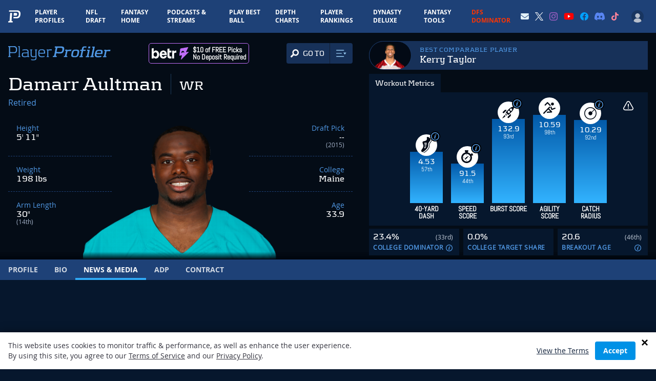

--- FILE ---
content_type: text/html; charset=utf-8
request_url: https://www.google.com/recaptcha/api2/aframe
body_size: 184
content:
<!DOCTYPE HTML><html><head><meta http-equiv="content-type" content="text/html; charset=UTF-8"></head><body><script nonce="kl_RLSeOojQN0H1RaTexMg">/** Anti-fraud and anti-abuse applications only. See google.com/recaptcha */ try{var clients={'sodar':'https://pagead2.googlesyndication.com/pagead/sodar?'};window.addEventListener("message",function(a){try{if(a.source===window.parent){var b=JSON.parse(a.data);var c=clients[b['id']];if(c){var d=document.createElement('img');d.src=c+b['params']+'&rc='+(localStorage.getItem("rc::a")?sessionStorage.getItem("rc::b"):"");window.document.body.appendChild(d);sessionStorage.setItem("rc::e",parseInt(sessionStorage.getItem("rc::e")||0)+1);localStorage.setItem("rc::h",'1766236904598');}}}catch(b){}});window.parent.postMessage("_grecaptcha_ready", "*");}catch(b){}</script></body></html>

--- FILE ---
content_type: text/css
request_url: https://www.playerprofiler.com/wp-content/themes/player-profiler/webpack/dist/pages/Player/News/index.css?1763089471&ver=0250df33a0be6d867f0cf91c53c1b6a0
body_size: 886
content:
.news-items-container .player-news-item{border-bottom:1px dashed #babfc7;padding:2rem 0}.news-items-container .player-news-item:last-child{border-bottom:none}.news-items-container .player-news-item__header{display:grid;grid-template-columns:3rem auto}.news-items-container .player-news-item__header>div:first-child{grid-column:1/1;grid-row:2;order:2}.news-items-container .player-news-item__header>div:nth-child(2){grid-column:span 2}.news-items-container .player-news-item__header>div:nth-child(3){grid-column:2/2;grid-row:2}@media screen and (min-width:768px){.news-items-container .player-news-item__header{grid-template-columns:5rem auto}.news-items-container .player-news-item__header>div:first-child{grid-column:1/2;grid-row:1/3;order:1}.news-items-container .player-news-item__header>div:nth-child(2){grid-column:2/3;grid-row:1/2;order:2}.news-items-container .player-news-item__header>div:nth-child(3){grid-column:2/2;grid-row:2/3}}.loader-c:before{border:5px solid #1e4177}@media screen and (max-width:639px){.player-news-item .item-content__expand{display:none}.player-news-item.has-video .item-content{height:100px;overflow:hidden;position:relative}.player-news-item.has-video .item-content .item-content__expand{align-items:center;display:flex;inset:0;justify-content:center;position:absolute}.player-news-item.has-video .item-content.expanded{display:block;height:auto}.player-news-item.has-video .item-content.expanded .item-content__expand{align-items:center;background:none;display:flex;inset:unset;justify-content:center;position:relative}.player-news-item.has-video .item-content.expanded .item-content__expand>a svg{transform:rotate(180deg)}}@media screen and (min-width:640px){.player-news-item .item-content__expand,.player-news-item .video-container{display:none}.player-news-item.has-video .item-content{height:auto;overflow:visible;position:relative}.player-news-item.has-video .item-content .item-content__expand{display:none}.player-news-item.has-video .item-content.expanded{display:block;height:auto}.player-news-item.has-video .item-content.expanded .item-content__expand{display:none}}body.single-news{background-color:#fff}.item-content__expand{background:linear-gradient(0deg,#fff,hsla(0,0%,100%,.502))}.player-page-news .item-content__expand{background:linear-gradient(0deg,#06172d,rgba(6,23,45,.227))}.player-page-news__pp-news-container{margin-left:auto;margin-right:auto;max-width:1600px}.player-page-news__pp-news-playlist{max-height:220px;position:relative}@media screen and (min-width:768px){.player-page-news__pp-news-playlist{max-height:380px}}.player-page-news__pp-news-playlist-inner{background:#031122;border:1px solid #0d233f;border-radius:20px;display:flex;flex-direction:column;height:100%;overflow:hidden;width:100%}@media screen and (min-width:768px){.player-page-news__pp-news-playlist-inner{position:absolute}}.player-page-news__pp-news-playlist-items{display:flex;overflow:auto;overscroll-behavior:none;scroll-behavior:smooth}@media screen and (min-width:768px){.player-page-news__pp-news-playlist-items{display:block}}.player-page-news__pp-news-playlist-items::-webkit-scrollbar{height:8px;width:8px}.player-page-news__pp-news-playlist-items::-webkit-scrollbar-track{background-color:#0b213e}.player-page-news__pp-news-playlist-items::-webkit-scrollbar-thumb{background-color:#495268;border:1px solid #0b213e;border-radius:20px}.player-page-news-item{background:#10213b;border-radius:16px;display:flex;flex-direction:column;overflow:hidden}.player-page-news-item__img{aspect-ratio:21/9;flex-shrink:0;order:0}.player-page-news-item__img img{aspect-ratio:21/9}.player-page-news-item__content{flex:1 1 100%;order:1}.player-page-news-item__play-btn{inset:0;position:absolute}.player-page-news-item__play-btn>span{background-color:hsla(0,0%,100%,.8);border-radius:50%;box-shadow:0 1px 23px 8px #000;color:#030a15;height:3.5rem;left:50%;position:absolute;top:50%;transform:translate(-50%,-50%);width:3.5rem}.player-page-news-item__play-btn>span>svg{left:36%;position:absolute;top:50%;transform:translateY(-50%);width:1.25rem}#playerPageNewsCurrentVideo{opacity:1;transition:opacity .12s ease}#playerPageNewsCurrentVideo.fade-out{opacity:0}#playerPageNewsCurrentVideo>div iframe{height:100%;width:100%}.--ppNewsCurrent{opacity:1;transition:opacity .12s ease}.--ppNewsCurrent.fade-out{opacity:0}.player-page-news-playlist-item{cursor:pointer;flex-shrink:0;width:50%}@media screen and (min-width:768px){.player-page-news-playlist-item{width:auto}}.player-page-news-playlist-item:hover:not(.active){background-color:#1a2634}.player-page-news-playlist-item.active{background-color:#112540}[data-current-video-thumb]{opacity:0;pointer-events:none;-webkit-user-select:none;-moz-user-select:none;user-select:none}[data-current-video-thumb].active{opacity:1;pointer-events:all;-webkit-user-select:initial;-moz-user-select:initial;user-select:auto}[data-current-video]{opacity:0}[data-current-video].active{opacity:1}.player-page-news-current-video-yt-play-btn{display:none}.player-page-news-current-video-yt-play-btn.active{display:block}.player-page-news-articles-title{order:2}@media screen and (min-width:768px){.player-page-news-articles-title{order:1}}.player-page-news-articles-section{order:3}@media screen and (min-width:768px){.player-page-news-articles-section{order:2}}.player-page-news-more-news{order:1}@media screen and (min-width:768px){.player-page-news-more-news{order:3}}.player-page-news .player-news-item{margin-bottom:3rem}


--- FILE ---
content_type: application/javascript; charset=utf-8
request_url: https://fundingchoicesmessages.google.com/f/AGSKWxX2ZCrV6lJDFk0GkuGRhfxm2HyQ4m_0kwZDK-E66YG-RH7zp3desC37r1_nNpYYvtl5ztJR3WLFcb_zCna2U97Imh-cU4zOuGx0CyLDfJIKlsV5bX9ri4TQA7IZUWVCRRVbT4oe2wx2Zw2m7DqMVfq6vTsAQvlTACaCpRzhQOml9dQSGP39Oivjysgq/_/ad-overlay./ad-local./advertising?_acorn_ad_/adtracker.
body_size: -1289
content:
window['94c9bb82-b671-4ae6-9c7c-a79fa5035860'] = true;